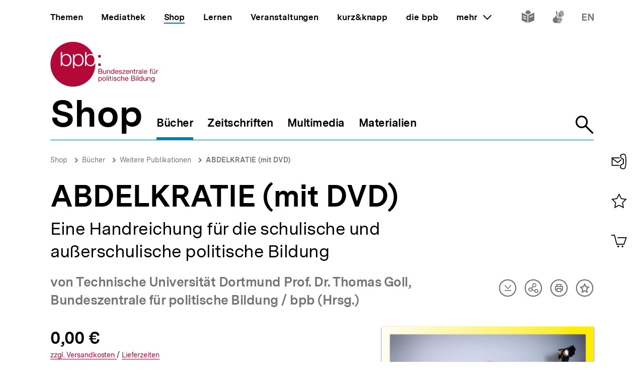

--- FILE ---
content_type: text/javascript
request_url: https://www.bpb.de/themes/custom/bpbtheme/assets/js/9512.0ab6c9f54e417bf24652.js
body_size: 1255
content:
"use strict";(self.webpackChunkbpb_2019=self.webpackChunkbpb_2019||[]).push([[9512],{99512:function(e,t,r){r.r(t),r.d(t,{default:function(){return u}});r(92222),r(69070),r(47941),r(82526),r(57327),r(41539),r(38880),r(54747),r(49337),r(33321);var i=r(20629);function a(e,t){var r=Object.keys(e);if(Object.getOwnPropertySymbols){var i=Object.getOwnPropertySymbols(e);t&&(i=i.filter((function(t){return Object.getOwnPropertyDescriptor(e,t).enumerable}))),r.push.apply(r,i)}return r}function n(e,t,r){return t in e?Object.defineProperty(e,t,{value:r,enumerable:!0,configurable:!0,writable:!0}):e[t]=r,e}var c={props:{images:{type:Array,required:!0}},data:function(){return{uuid:this.$uuid.v1(),currentIndex:0,current:{src:"",alt:"",sources:[]},stageHeight:!1,pictureEl:void 0}},computed:function(e){for(var t=1;t<arguments.length;t++){var r=null!=arguments[t]?arguments[t]:{};t%2?a(Object(r),!0).forEach((function(t){n(e,t,r[t])})):Object.getOwnPropertyDescriptors?Object.defineProperties(e,Object.getOwnPropertyDescriptors(r)):a(Object(r)).forEach((function(t){Object.defineProperty(e,t,Object.getOwnPropertyDescriptor(r,t))}))}return e}({flagLabel:function(){return"".concat(this.getLabel({path:"preview.show"}).label," ").concat(this.getLabel({path:"preview.image"}).label)}},(0,i.Se)({getLabel:"labels/get",windowInnerWidth:"window/innerWidth"})),watch:{windowInnerWidth:function(){this.updateStageHeight()}},mounted:function(){this.images.length&&this.updateStage()},methods:{updateStage:function(){var e=arguments.length>0&&void 0!==arguments[0]?arguments[0]:0;this.currentIndex=e,this.current=this.images[e]},updateStageHeight:function(e){var t;this.pictureEl=this.pictureEl||null!==e&&void 0!==e&&e.path?e.path[0]:void 0,this.stageHeight=null===(t=this.pictureEl)||void 0===t?void 0:t.clientHeight}}},s=c,u=(0,r(51900).Z)(s,(function(){var e=this,t=e._self._c;return t("div",{staticClass:"previewer-image"},[1===e.images.length?[t("div",{staticClass:"previewer-image__stage"},[t("bpb-picture",{staticClass:"previewer-image__picture",attrs:{id:"preview-image-".concat(e.uuid),src:e.current.src,alt:e.current.alt,sources:e.current.sources}})],1)]:[t("figure",{staticClass:"previewer-image__stage",style:{height:e.stageHeight+"px"},attrs:{id:"preview-image-".concat(e.uuid),"aria-live":"polite"}},[t("bpb-picture",{staticClass:"previewer-image__picture",attrs:{src:e.current.src,alt:e.current.alt,sources:e.current.sources},on:{loaded:e.updateStageHeight}}),e._v(" "),t("figcaption",[t("a-label",{staticClass:"a-visually-hidden",attrs:{path:"preview.image"}})],1)],1),e._v(" "),t("ul",{staticClass:"previewer-image__list"},e._l(e.images,(function(r,i){return t("li",{key:i,staticClass:"previewer-image__item"},[t("bpb-flag",{attrs:{"custom-label":e.flagLabel+": ".concat(r.alt),direction:"right",decorative:!0}},[t("button",{staticClass:"previewer-image__thumbnail",class:{"previewer-image__thumbnail--is-active":e.currentIndex===i},style:"background-image: url(".concat(r.thumbnail,")"),attrs:{"aria-controls":"preview-image-".concat(e.uuid)},on:{click:function(t){return e.updateStage(i)}}},[e.currentIndex===i?t("a-label",{attrs:{path:"preview.currentlyShown"}}):t("a-label",{attrs:{path:"preview.show"}}),e._v(" "),t("a-label",{attrs:{path:"preview.image"}},[e._v("\n              "+e._s(" ".concat(i+1,": ").concat(r.alt))+"\n            ")])],1)])],1)})),0)]],2)}),[],!1,null,null,null).exports}}]);
//# sourceMappingURL=9512.0ab6c9f54e417bf24652.js.map

--- FILE ---
content_type: text/javascript
request_url: https://www.bpb.de/themes/custom/bpbtheme/assets/js/7552.e96d420b93347278c067.js
body_size: 315
content:
"use strict";(self.webpackChunkbpb_2019=self.webpackChunkbpb_2019||[]).push([[7552],{47552:function(t,e,a){a.r(e),a.d(e,{default:function(){return r}});var n={inject:["formContext"],props:{targetName:{type:String},url:{type:String}},computed:{href:function(){var t=this.url||this.formContext.fields[this.targetName];return t||!1}}},r=(0,a(51900).Z)(n,(function(){var t=this,e=t._self._c;return t.href?e("a",{attrs:{href:t.href,download:""}},[t._t("default")],2):e("span",{staticClass:"is-disabled"},[t._t("default"),t._v(" "),e("a-label",{attrs:{path:"download.link.notActive"}}),t._v(" "),e("a-label",{attrs:{path:"download.notSelected"}})],2)}),[],!1,null,null,null).exports}}]);
//# sourceMappingURL=7552.e96d420b93347278c067.js.map